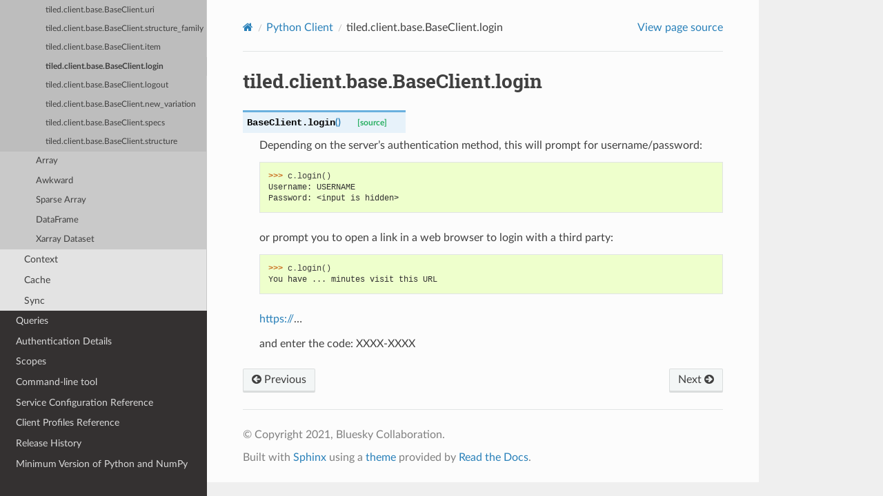

--- FILE ---
content_type: text/html; charset=utf-8
request_url: https://blueskyproject.io/tiled/reference/generated/tiled.client.base.BaseClient.login.html
body_size: 3314
content:


<!DOCTYPE html>
<html class="writer-html5" lang="en" data-content_root="../../">
<head>
  <meta charset="utf-8" /><meta name="viewport" content="width=device-width, initial-scale=1" />

  <meta name="viewport" content="width=device-width, initial-scale=1.0" />
  <title>tiled.client.base.BaseClient.login &mdash; tiled 0.0.1.dev2377+g2c26cf5ed documentation</title>
      <link rel="stylesheet" type="text/css" href="../../_static/pygments.css?v=03e43079" />
      <link rel="stylesheet" type="text/css" href="../../_static/css/theme.css?v=e59714d7" />
      <link rel="stylesheet" type="text/css" href="../../_static/plot_directive.css" />
      <link rel="stylesheet" type="text/css" href="../../_static/copybutton.css?v=76b2166b" />

  
      <script src="../../_static/jquery.js?v=5d32c60e"></script>
      <script src="../../_static/_sphinx_javascript_frameworks_compat.js?v=2cd50e6c"></script>
      <script src="../../_static/documentation_options.js?v=f2a1c500"></script>
      <script src="../../_static/doctools.js?v=9bcbadda"></script>
      <script src="../../_static/sphinx_highlight.js?v=dc90522c"></script>
      <script src="../../_static/clipboard.min.js?v=a7894cd8"></script>
      <script src="../../_static/copybutton.js?v=f281be69"></script>
    <script src="../../_static/js/theme.js"></script>
    <link rel="index" title="Index" href="../../genindex.html" />
    <link rel="search" title="Search" href="../../search.html" />
    <link rel="next" title="tiled.client.base.BaseClient.logout" href="tiled.client.base.BaseClient.logout.html" />
    <link rel="prev" title="tiled.client.base.BaseClient.item" href="tiled.client.base.BaseClient.item.html" /> 
</head>

<body class="wy-body-for-nav"> 
  <div class="wy-grid-for-nav">
    <nav data-toggle="wy-nav-shift" class="wy-nav-side">
      <div class="wy-side-scroll">
        <div class="wy-side-nav-search" >

          
          
          <a href="../../index.html" class="icon icon-home">
            tiled
          </a>
<div role="search">
  <form id="rtd-search-form" class="wy-form" action="../../search.html" method="get">
    <input type="text" name="q" placeholder="Search docs" aria-label="Search docs" />
    <input type="hidden" name="check_keywords" value="yes" />
    <input type="hidden" name="area" value="default" />
  </form>
</div>
        </div><div class="wy-menu wy-menu-vertical" data-spy="affix" role="navigation" aria-label="Navigation menu">
              <p class="caption" role="heading"><span class="caption-text">Tutorials</span></p>
<ul>
<li class="toctree-l1"><a class="reference internal" href="../../tutorials/installation.html">Installation</a></li>
<li class="toctree-l1"><a class="reference internal" href="../../tutorials/navigation.html">Navigate with the Python Client</a></li>
<li class="toctree-l1"><a class="reference internal" href="../../tutorials/slicing.html">Load Slices of Data</a></li>
<li class="toctree-l1"><a class="reference internal" href="../../tutorials/export.html">Deliberate Export</a></li>
<li class="toctree-l1"><a class="reference internal" href="../../tutorials/login.html">Log into an Authenticated Tiled Server</a></li>
<li class="toctree-l1"><a class="reference internal" href="../../tutorials/serving-files.html">Serve a Directory of Files</a></li>
<li class="toctree-l1"><a class="reference internal" href="../../tutorials/search.html">Search</a></li>
<li class="toctree-l1"><a class="reference internal" href="../../tutorials/writing.html">Writing Data</a></li>
<li class="toctree-l1"><a class="reference internal" href="../../tutorials/streaming.html">Streaming</a></li>
<li class="toctree-l1"><a class="reference internal" href="../../tutorials/simple-server.html">Simple Tiled Server</a></li>
<li class="toctree-l1"><a class="reference internal" href="../../tutorials/plotly-integration.html">Plot Data in Plotly Chart Studio</a></li>
<li class="toctree-l1"><a class="reference internal" href="../../tutorials/zarr-integration.html">Serve Data as Zarr</a></li>
</ul>
<p class="caption" role="heading"><span class="caption-text">How To Guides</span></p>
<ul>
<li class="toctree-l1"><a class="reference internal" href="../../how-to/authentication.html">Python Client Authentication</a></li>
<li class="toctree-l1"><a class="reference internal" href="../../how-to/profiles.html">Use Profiles to streamline Python client setup</a></li>
<li class="toctree-l1"><a class="reference internal" href="../../how-to/client-logger.html">Use Performance and Debug Logging</a></li>
<li class="toctree-l1"><a class="reference internal" href="../../how-to/docker.html">Run Tiled Server in a Container</a></li>
<li class="toctree-l1"><a class="reference internal" href="../../how-to/helm.html">Run Tiled Server from the Helm chart</a></li>
<li class="toctree-l1"><a class="reference internal" href="../../how-to/configuration.html">Serve Data using Configuration Files</a></li>
<li class="toctree-l1"><a class="reference internal" href="../../how-to/read-custom-formats.html">Serve Files with Custom Formats</a></li>
<li class="toctree-l1"><a class="reference internal" href="../../how-to/custom-export-formats.html">Add Custom Export Formats</a></li>
<li class="toctree-l1"><a class="reference internal" href="../../how-to/api-keys.html">Create and Use API Keys</a></li>
<li class="toctree-l1"><a class="reference internal" href="../../how-to/custom-clients.html">Custom Python Client Objects</a></li>
<li class="toctree-l1"><a class="reference internal" href="../../how-to/metrics.html">Prometheus Metrics</a></li>
<li class="toctree-l1"><a class="reference internal" href="../../how-to/direct-client.html">Use Tiled in Python without an HTTP server</a></li>
<li class="toctree-l1"><a class="reference internal" href="../../how-to/tiled-authn-database.html">Set up a database for a scaled authenticated deployment</a></li>
<li class="toctree-l1"><a class="reference internal" href="../../how-to/register.html">Register Content in Tiled</a></li>
<li class="toctree-l1"><a class="reference internal" href="../../how-to/retries.html">Control Retries</a></li>
</ul>
<p class="caption" role="heading"><span class="caption-text">Explanations</span></p>
<ul>
<li class="toctree-l1"><a class="reference internal" href="../../explanations/architecture.html">Architecture</a></li>
<li class="toctree-l1"><a class="reference internal" href="../../explanations/standards.html">Standards Used by Tiled</a></li>
<li class="toctree-l1"><a class="reference internal" href="../../explanations/structures.html">Structures</a></li>
<li class="toctree-l1"><a class="reference internal" href="../../explanations/metadata.html">Metadata and “Specs”</a></li>
<li class="toctree-l1"><a class="reference internal" href="../../explanations/security.html">Security</a></li>
<li class="toctree-l1"><a class="reference internal" href="../../explanations/compression.html">Compression</a></li>
<li class="toctree-l1"><a class="reference internal" href="../../explanations/specialized-formats.html">Case Study: Reading and Exporting a Specialized Format</a></li>
<li class="toctree-l1"><a class="reference internal" href="../../explanations/caching.html">Caches</a></li>
<li class="toctree-l1"><a class="reference internal" href="../../explanations/access-control.html">Access Control</a></li>
<li class="toctree-l1"><a class="reference internal" href="../../explanations/catalog.html">Catalog Database</a></li>
<li class="toctree-l1"><a class="reference internal" href="../../explanations/faq.html">FAQ</a></li>
<li class="toctree-l1"><a class="reference internal" href="../../explanations/roadmap.html">Roadmap</a></li>
<li class="toctree-l1"><a class="reference internal" href="../../explanations/lineage.html">How Tiled Fits into the Ecosystem</a></li>
<li class="toctree-l1"><a class="reference internal" href="../../explanations/storage-database.html">Storage Database</a></li>
</ul>
<p class="caption" role="heading"><span class="caption-text">Reference</span></p>
<ul class="current">
<li class="toctree-l1"><a class="reference internal" href="../service.html">Service-side Components</a></li>
<li class="toctree-l1"><a class="reference internal" href="../http-api-overview.html">HTTP API</a></li>
<li class="toctree-l1 current"><a class="reference internal" href="../python-client.html">Python Client</a><ul class="current">
<li class="toctree-l2"><a class="reference internal" href="../python-client.html#constructors">Constructors</a></li>
<li class="toctree-l2"><a class="reference internal" href="../python-client.html#client-container">Client Container</a></li>
<li class="toctree-l2 current"><a class="reference internal" href="../python-client.html#structure-clients">Structure Clients</a><ul class="current">
<li class="toctree-l3 current"><a class="reference internal" href="../python-client.html#base">Base</a><ul class="current">
<li class="toctree-l4"><a class="reference internal" href="tiled.client.base.BaseClient.html">tiled.client.base.BaseClient</a></li>
<li class="toctree-l4"><a class="reference internal" href="tiled.client.base.BaseClient.formats.html">tiled.client.base.BaseClient.formats</a></li>
<li class="toctree-l4"><a class="reference internal" href="tiled.client.base.BaseClient.metadata.html">tiled.client.base.BaseClient.metadata</a></li>
<li class="toctree-l4"><a class="reference internal" href="tiled.client.base.BaseClient.metadata_copy.html">tiled.client.base.BaseClient.metadata_copy</a></li>
<li class="toctree-l4"><a class="reference internal" href="tiled.client.base.BaseClient.replace_metadata.html">tiled.client.base.BaseClient.replace_metadata</a></li>
<li class="toctree-l4"><a class="reference internal" href="tiled.client.base.BaseClient.update_metadata.html">tiled.client.base.BaseClient.update_metadata</a></li>
<li class="toctree-l4"><a class="reference internal" href="tiled.client.base.BaseClient.patch_metadata.html">tiled.client.base.BaseClient.patch_metadata</a></li>
<li class="toctree-l4"><a class="reference internal" href="tiled.client.base.BaseClient.build_metadata_patches.html">tiled.client.base.BaseClient.build_metadata_patches</a></li>
<li class="toctree-l4"><a class="reference internal" href="tiled.client.base.BaseClient.uri.html">tiled.client.base.BaseClient.uri</a></li>
<li class="toctree-l4"><a class="reference internal" href="tiled.client.base.BaseClient.structure_family.html">tiled.client.base.BaseClient.structure_family</a></li>
<li class="toctree-l4"><a class="reference internal" href="tiled.client.base.BaseClient.item.html">tiled.client.base.BaseClient.item</a></li>
<li class="toctree-l4 current"><a class="current reference internal" href="#">tiled.client.base.BaseClient.login</a></li>
<li class="toctree-l4"><a class="reference internal" href="tiled.client.base.BaseClient.logout.html">tiled.client.base.BaseClient.logout</a></li>
<li class="toctree-l4"><a class="reference internal" href="tiled.client.base.BaseClient.new_variation.html">tiled.client.base.BaseClient.new_variation</a></li>
<li class="toctree-l4"><a class="reference internal" href="tiled.client.base.BaseClient.specs.html">tiled.client.base.BaseClient.specs</a></li>
<li class="toctree-l4"><a class="reference internal" href="tiled.client.base.BaseClient.structure.html">tiled.client.base.BaseClient.structure</a></li>
</ul>
</li>
<li class="toctree-l3"><a class="reference internal" href="../python-client.html#array">Array</a></li>
<li class="toctree-l3"><a class="reference internal" href="../python-client.html#awkward">Awkward</a></li>
<li class="toctree-l3"><a class="reference internal" href="../python-client.html#sparse-array">Sparse Array</a></li>
<li class="toctree-l3"><a class="reference internal" href="../python-client.html#dataframe">DataFrame</a></li>
<li class="toctree-l3"><a class="reference internal" href="../python-client.html#xarray-dataset">Xarray Dataset</a></li>
</ul>
</li>
<li class="toctree-l2"><a class="reference internal" href="../python-client.html#context">Context</a></li>
<li class="toctree-l2"><a class="reference internal" href="../python-client.html#cache">Cache</a></li>
<li class="toctree-l2"><a class="reference internal" href="../python-client.html#sync">Sync</a></li>
</ul>
</li>
<li class="toctree-l1"><a class="reference internal" href="../queries.html">Queries</a></li>
<li class="toctree-l1"><a class="reference internal" href="../authentication.html">Authentication Details</a></li>
<li class="toctree-l1"><a class="reference internal" href="../scopes.html">Scopes</a></li>
<li class="toctree-l1"><a class="reference internal" href="../commandline.html">Command-line tool</a></li>
<li class="toctree-l1"><a class="reference internal" href="../service-configuration.html">Service Configuration Reference</a></li>
<li class="toctree-l1"><a class="reference internal" href="../client-profiles.html">Client Profiles Reference</a></li>
<li class="toctree-l1"><a class="reference internal" href="../release-history.html">Release History</a></li>
<li class="toctree-l1"><a class="reference internal" href="../min-versions.html">Minimum Version of Python and NumPy</a></li>
</ul>

        </div>
      </div>
    </nav>

    <section data-toggle="wy-nav-shift" class="wy-nav-content-wrap"><nav class="wy-nav-top" aria-label="Mobile navigation menu" >
          <i data-toggle="wy-nav-top" class="fa fa-bars"></i>
          <a href="../../index.html">tiled</a>
      </nav>

      <div class="wy-nav-content">
        <div class="rst-content">
          <div role="navigation" aria-label="Page navigation">
  <ul class="wy-breadcrumbs">
      <li><a href="../../index.html" class="icon icon-home" aria-label="Home"></a></li>
          <li class="breadcrumb-item"><a href="../python-client.html">Python Client</a></li>
      <li class="breadcrumb-item active">tiled.client.base.BaseClient.login</li>
      <li class="wy-breadcrumbs-aside">
            <a href="../../_sources/reference/generated/tiled.client.base.BaseClient.login.rst.txt" rel="nofollow"> View page source</a>
      </li>
  </ul>
  <hr/>
</div>
          <div role="main" class="document" itemscope="itemscope" itemtype="http://schema.org/Article">
           <div itemprop="articleBody">
             
  <section id="tiled-client-base-baseclient-login">
<h1>tiled.client.base.BaseClient.login<a class="headerlink" href="#tiled-client-base-baseclient-login" title="Link to this heading"></a></h1>
<dl class="py method">
<dt class="sig sig-object py" id="tiled.client.base.BaseClient.login">
<span class="sig-prename descclassname"><span class="pre">BaseClient.</span></span><span class="sig-name descname"><span class="pre">login</span></span><span class="sig-paren">(</span><span class="sig-paren">)</span><a class="reference internal" href="../../_modules/tiled/client/base.html#BaseClient.login"><span class="viewcode-link"><span class="pre">[source]</span></span></a><a class="headerlink" href="#tiled.client.base.BaseClient.login" title="Link to this definition"></a></dt>
<dd><p>Depending on the server’s authentication method, this will prompt for username/password:</p>
<div class="doctest highlight-default notranslate"><div class="highlight"><pre><span></span><span class="gp">&gt;&gt;&gt; </span><span class="n">c</span><span class="o">.</span><span class="n">login</span><span class="p">()</span>
<span class="go">Username: USERNAME</span>
<span class="go">Password: &lt;input is hidden&gt;</span>
</pre></div>
</div>
<p>or prompt you to open a link in a web browser to login with a third party:</p>
<div class="doctest highlight-default notranslate"><div class="highlight"><pre><span></span><span class="gp">&gt;&gt;&gt; </span><span class="n">c</span><span class="o">.</span><span class="n">login</span><span class="p">()</span>
<span class="go">You have ... minutes visit this URL</span>
</pre></div>
</div>
<p><a class="reference external" href="https://">https://</a>…</p>
<p>and enter the code: XXXX-XXXX</p>
</dd></dl>

</section>


           </div>
          </div>
          <footer><div class="rst-footer-buttons" role="navigation" aria-label="Footer">
        <a href="tiled.client.base.BaseClient.item.html" class="btn btn-neutral float-left" title="tiled.client.base.BaseClient.item" accesskey="p" rel="prev"><span class="fa fa-arrow-circle-left" aria-hidden="true"></span> Previous</a>
        <a href="tiled.client.base.BaseClient.logout.html" class="btn btn-neutral float-right" title="tiled.client.base.BaseClient.logout" accesskey="n" rel="next">Next <span class="fa fa-arrow-circle-right" aria-hidden="true"></span></a>
    </div>

  <hr/>

  <div role="contentinfo">
    <p>&#169; Copyright 2021, Bluesky Collaboration.</p>
  </div>

  Built with <a href="https://www.sphinx-doc.org/">Sphinx</a> using a
    <a href="https://github.com/readthedocs/sphinx_rtd_theme">theme</a>
    provided by <a href="https://readthedocs.org">Read the Docs</a>.
   

</footer>
        </div>
      </div>
    </section>
  </div>
  <script>
      jQuery(function () {
          SphinxRtdTheme.Navigation.enable(true);
      });
  </script> 

</body>
</html>